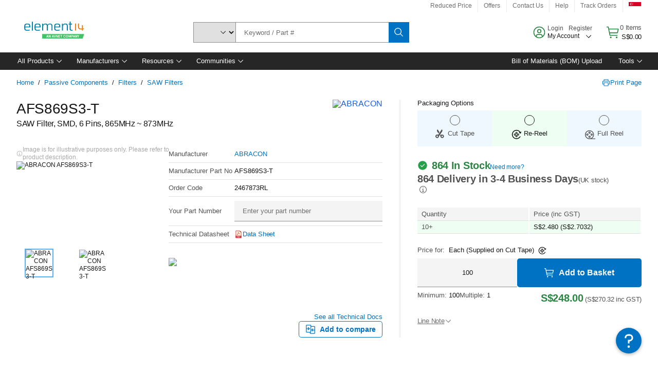

--- FILE ---
content_type: application/x-javascript;charset=utf-8
request_url: https://smetrics.element14.com/id?d_visid_ver=5.5.0&d_fieldgroup=A&mcorgid=106315F354E6D5430A4C98A4%40AdobeOrg&mid=12097585493754064424792546800619177951&ts=1769190579033
body_size: -40
content:
{"mid":"12097585493754064424792546800619177951"}